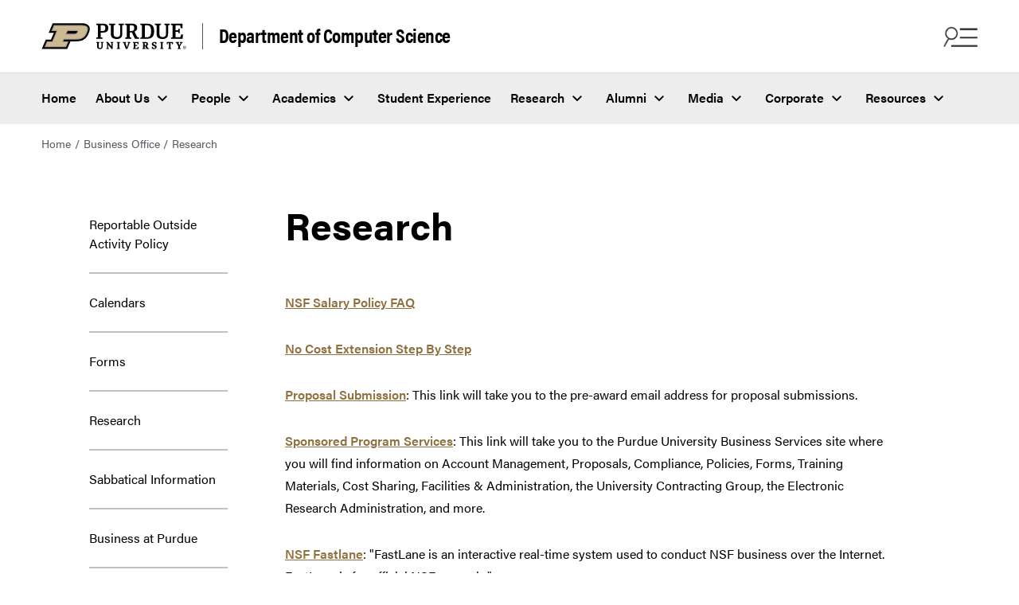

--- FILE ---
content_type: text/html
request_url: https://www.cs.purdue.edu/busoffice/research.html
body_size: 7755
content:
<!DOCTYPE html>
<html xmlns="http://www.w3.org/1999/xhtml" lang="en">
    <head>
        <meta content="text/html; charset=UTF-8" http-equiv="Content-Type"/>
<meta charset="utf-8"/>
<meta content="IE=edge" http-equiv="X-UA-Compatible"/>
<meta content="width=device-width, initial-scale=1" name="viewport"/>
        

<meta content="" name="description"/>



  



<meta content="Research" property="og:title"/>
<meta content="" property="og:description"/>
<meta content="${featureImg.value}" property="og:image"/>
<meta content="/busoffice/research.html" property="og:url"/>
<meta content="website" property="og:type"/>

<meta content="summary" name="twitter:card"/>
<meta content="Research" name="twitter:title"/>
<meta content="" name="twitter:description"/>
<meta content="/busoffice/research.html" name="twitter:url"/>
<meta content="${featureImg.value}" name="twitter:image"/>
        <title>
            Research - 
             Department of Computer Science -  Purdue University
        </title>
        <link href="https://www.purdue.edu/home/wp-content/mu-plugins/boilerup-wp/favicon/favicon.ico" rel="shortcut icon" type="image/x-icon"/>
<link href="https://www.purdue.edu/home/wp-content/mu-plugins/boilerup-wp/favicon/apple-icon-57x57.png" rel="apple-touch-icon" sizes="57x57"/>
<link href="https://www.purdue.edu/home/wp-content/mu-plugins/boilerup-wp/favicon/apple-icon-60x60.png" rel="apple-touch-icon" sizes="60x60"/>
<link href="https://www.purdue.edu/home/wp-content/mu-plugins/boilerup-wp/favicon/apple-icon-72x72.png" rel="apple-touch-icon" sizes="72x72"/>
<link href="https://www.purdue.edu/home/wp-content/mu-plugins/boilerup-wp/favicon/apple-icon-76x76.png" rel="apple-touch-icon" sizes="76x76"/>
<link href="https://www.purdue.edu/home/wp-content/mu-plugins/boilerup-wp/favicon/apple-icon-114x114.png" rel="apple-touch-icon" sizes="114x114"/>
<link href="https://www.purdue.edu/home/wp-content/mu-plugins/boilerup-wp/favicon/apple-icon-120x120.png" rel="apple-touch-icon" sizes="120x120"/>
<link href="https://www.purdue.edu/home/wp-content/mu-plugins/boilerup-wp/favicon/apple-icon-144x144.png" rel="apple-touch-icon" sizes="144x144"/>
<link href="https://www.purdue.edu/home/wp-content/mu-plugins/boilerup-wp/favicon/apple-icon-152x152.png" rel="apple-touch-icon" sizes="152x152"/>
<link href="https://www.purdue.edu/home/wp-content/mu-plugins/boilerup-wp/favicon/apple-icon-180x180.png" rel="apple-touch-icon" sizes="180x180"/>
<link href="https://www.purdue.edu/home/wp-content/mu-plugins/boilerup-wp/favicon/android-icon-192x192.png" rel="icon" sizes="192x192" type="image/png"/>
<link href="https://www.purdue.edu/home/wp-content/mu-plugins/boilerup-wp/favicon/favicon-32x32.png" rel="icon" sizes="32x32" type="image/png"/>
<link href="https://www.purdue.edu/home/wp-content/mu-plugins/boilerup-wp/favicon/favicon-96x96.png" rel="icon" sizes="96x96" type="image/png"/>
<link href="https://www.purdue.edu/home/wp-content/mu-plugins/boilerup-wp/favicon/favicon-16x16.png" rel="icon" sizes="16x16" type="image/png"/>
<link href="https://www.purdue.edu/home/wp-content/mu-plugins/boilerup-wp/favicon/manifest.json" rel="manifest"/>
        <!-- CSS -->
<link href="https://www.purdue.edu/purdue/fonts/united-sans/united-sans.css" rel="stylesheet"/>
<link href="https://use.typekit.net/ghc8hdz.css" id="brandfonts-css" media="all" rel="stylesheet" type="text/css"/>
<link href="https://use.fontawesome.com/releases/v6.4.2/css/all.css" rel="stylesheet"/>
<link href="../css/v2/app.css" rel="stylesheet" text="text/css"/>
<link href="../css/v2/quick-links.css" rel="stylesheet" text="text/css"/>
<link href="../css/v2/custom/styles.css" rel="stylesheet" text="text/css"/>
        


        <link href="../css/v2/content-block.css" media="all" rel="stylesheet" type="text/css"/>
<link href="../css/v2/intro-text.css" media="all" rel="stylesheet" type="text/css"/>


















<style type="text/css">
.purdue-second-nav .navbar-item{
    color:white;
}
.navbar-item.cloned-item{
    display:none !important;
}
</style>

    <style type="text/css">
	    /* Any CSS placed in this text area will be placed inside of a style tag located in the head section of the page. */
	</style>

        
        


        
        

<!-- Google Tag Manager -->

<script data-cfasync="false">
(function(w,d,s,l,i){w[l]=w[l]||[];w[l].push({'gtm.start':
new Date().getTime(),event:'gtm.js'});var f=d.getElementsByTagName(s)[0],
j=d.createElement(s),dl=l!='dataLayer'?'&l='+l:'';j.async=true;j.src=
'//www.googletagmanager.com/gtm.js?id='+i+dl;f.parentNode.insertBefore(j,f);
})(window,document,'script','dataLayer', 'GTM-WHFBN63');
</script>
 
 <!-- End Google Tag Manager -->
        

<!-- Google Analytics -->

<script async src="https://www.googletagmanager.com/gtag/js?id=G-DY3RB5XJ5Q"></script>
<script>
  window.dataLayer = window.dataLayer || [];
  function gtag(){dataLayer.push(arguments);}
  gtag('js', new Date());

  gtag('config', 'G-DY3RB5XJ5Q');
</script>

<!-- End Google Analytics -->
    </head>
    <body>
        

<!-- Google Tag Manager -->

<noscript><iframe src="https://www.googletagmanager.com/ns.html?id=GTM-WHFBN63" height="0" width="0" style="display:none;visibility:hidden" aria-hidden="true"></iframe></noscript>
 
 <!-- End Google Tag Manager -->
        <a class="skip-link" href="#content">Skip to content</a>
        <div class="site" id="page">
            <header class="header--global header--two-rows">
                <nav class="navbar is-transparent purdue-top-nav purdue-top-nav__first-row" role="navigation">
                    <div class="navbar-brand">
                        <div class="navbar-logo">
                            <a class="navbar-item" href="https://www.purdue.edu/">
                                <img alt="Purdue website" src="https://www.purdue.edu/home/wp-content/themes/purdue-home-theme/imgs/PU-H-light.svg"/>
                            </a>
                                <a class="navbar-site-name" href="../index.html" rel="home">Department of Computer Science</a>

                        </div>
                        <div class="navbar-buttons">
                            <button aria-expanded="false" aria-label="Search and menu" class="icon is-large navbar-burger navbar-open is-active" data-target="navbar-find-info">
                                <img alt="" aria-hidden="true" class="burger-icon" src="https://www.purdue.edu/home/wp-content/themes/purdue-home-theme/icons/search-menu-icon.png"/>
                            </button>
                            <button aria-label="close search and menu" class="icon is-large navbar-close is-hidden" data-target="navbar-find-info">
                                <img alt="" aria-hidden="true" class="close-icon" src="https://www.purdue.edu/home/wp-content/themes/purdue-home-theme/imgs/close_icon_black.svg"/>
                            </button>
                        </div>
                    </div>
                </nav>
                <nav class="navbar navbar-menu purdue-top-nav__second-row" id="top-nav" role="navigation">
                    <ul class="navbar-start menu-items">
<li class="navbar-item menu-item"><a href="../index.html">Home</a></li>
<li class="navbar-item menu-item has-dropdown is-hoverable"><a aria-haspopup="true" class="navbar-link" href="../about/index.html">About Us</a>
<ul class="navbar-dropdown hide">
<li class="navbar-item menu-item has-dropdown is-hoverable submenu"><a aria-haspopup="true" class="navbar-link-submenu" href="https://www.purdue.edu/science/" target="_parent">College and Departments</a>
<ul class="navbar-dropdown-submenu hide">
<li class="navbar-item menu-item"><a href="https://www.purdue.edu/science/">College of Science</a></li>
<li class="navbar-item menu-item"><a href="https://www.bio.purdue.edu">Department of Biological Sciences</a></li>
<li class="navbar-item menu-item"><a href="https://www.chem.purdue.edu">James Tarpo Jr. and Margaret Tarpo Department of Chemistry</a></li>
<li class="navbar-item menu-item"><a href="https://www.cs.purdue.edu/">Department of Computer Science</a></li>
<li class="navbar-item menu-item"><a href="https://www.eaps.purdue.edu/">Department of Earth, Atmospheric, and Planetary Sciences</a></li>
<li class="navbar-item menu-item"><a href="https://www.math.purdue.edu/">Department of Mathematics</a></li>
<li class="navbar-item menu-item"><a href="https://www.physics.purdue.edu/">Department of Physics and Astronomy</a></li>
<li class="navbar-item menu-item"><a href="https://www.stat.purdue.edu">Department of Statistics</a></li>
</ul>
</li>
<li class="navbar-item menu-item"><a href="../about/purdue-cs-by-the-numbers.html">Purdue CS by the Numbers</a></li>
<li class="navbar-item menu-item"><a href="../history/60-anniversary/index.html">60th Anniversary</a></li>
<li class="navbar-item menu-item"><a href="../about/awards_organization.html">Awards</a></li>
<li class="navbar-item menu-item"><a href="../colloquium/index.html">Colloquium</a></li>
<li class="navbar-item menu-item"><a href="../outreach/index.html">K-12 Outreach</a></li>
<li class="navbar-item menu-item"><a href="../about/womens-history/index.html">Women's History Month</a></li>
<li class="navbar-item menu-item"><a href="../about/history.html">History</a></li>
<li class="navbar-item menu-item"><a href="../calendar/index.html">Calendar</a></li>
<li class="navbar-item menu-item"><a href="../about/contact_us.html">Contact Us</a></li>
</ul>
</li>
<li class="navbar-item menu-item has-dropdown is-hoverable"><a aria-haspopup="true" class="navbar-link" href="../people/index.html">People</a>
<ul class="navbar-dropdown hide">
<li class="navbar-item menu-item"><a href="../people/faculty/index.html">Faculty &amp; Lecturers</a></li>
<li class="navbar-item menu-item"><a href="../people/staff/index.html">Staff</a></li>
<li class="navbar-item menu-item"><a href="../hiring/index.html">Faculty Hiring</a></li>
<li class="navbar-item menu-item"><a href="../people/offices/index.html">Offices</a></li>
<li class="navbar-item menu-item"><a href="../people/graduate-students/index.html">Graduate Students</a></li>
<li class="navbar-item menu-item"><a href="../student-experience/clubs-organizations.html">Student Organizations</a></li>
<li class="navbar-item menu-item"><a href="../undergraduate/concerns.html">Ombuds/Student Concerns Form</a></li>
</ul>
</li>
<li class="navbar-item menu-item has-dropdown is-hoverable"><a aria-haspopup="true" class="navbar-link" href="../academic-programs/index.html">Academics</a>
<ul class="navbar-dropdown hide">
<li class="navbar-item menu-item"><a href="../future-students/index.html">Future Students</a></li>
<li class="navbar-item menu-item"><a href="../undergraduate/index.html">Undergraduate</a></li>
<li class="navbar-item menu-item"><a href="../graduate/index.html">Graduate</a></li>
<li class="navbar-item menu-item"><a href="../undergraduate/bridge/index.html">Bridge Program</a></li>
<li class="navbar-item menu-item"><a href="../academic-programs/courses/index.html">Courses</a></li>
<li class="navbar-item menu-item"><a href="https://www.science.purdue.edu/data-science/academics/online-modules.html">Data Science Connector Modules</a></li>
</ul>
</li>
<li class="navbar-item menu-item"><a href="../student-experience/index.html">Student Experience</a></li>
<li class="navbar-item menu-item has-dropdown is-hoverable"><a aria-haspopup="true" class="navbar-link" href="../research/index.html">Research</a>
<ul class="navbar-dropdown hide">
<li class="navbar-item menu-item"><a href="../research/index.html">Research Areas</a></li>
<li class="navbar-item menu-item"><a href="../research/centers.html">Centers and Institutes</a></li>
<li class="navbar-item menu-item"><a href="../research/seminars.html">Seminars</a></li>
<li class="navbar-item menu-item"><a href="https://docs.lib.purdue.edu/cstech/">Technical Reports</a></li>
<li class="navbar-item menu-item"><a href="../internships/index.html">Research Internships</a></li>
</ul>
</li>
<li class="navbar-item menu-item has-dropdown is-hoverable"><a aria-haspopup="true" class="navbar-link" href="../alumni/index.html">Alumni</a>
<ul class="navbar-dropdown hide">
<li class="navbar-item menu-item"><a href="../alumni/index.html">Development Officer</a></li>
<li class="navbar-item menu-item"><a href="../alumni/2024-alumni-awards.html">2024 Alumnus Award</a></li>
<li class="navbar-item menu-item"><a href="../alumni/past-distinguished-alumni.html">Past Distinguished Alumni</a></li>
<li class="navbar-item menu-item"><a href="../alumni/past-outstanding-alumni.html">Past Outstanding Alumni</a></li>
<li class="navbar-item menu-item"><a href="../alumni/keep-in-touch.html">Keep in Touch</a></li>
<li class="navbar-item menu-item"><a href="../corporate/student-resources.html">Available Positions</a></li>
<li class="navbar-item menu-item"><a href="../about/phds_by_year.html">PhD Recipients</a></li>
</ul>
</li>
<li class="navbar-item menu-item has-dropdown is-hoverable"><a aria-haspopup="true" class="navbar-link" href="../media/index.html">Media</a>
<ul class="navbar-dropdown hide">
<li class="navbar-item menu-item"><a href="../news/index.html">News</a></li>
<li class="navbar-item menu-item"><a href="../stories/index.html">Student Stories</a></li>
<li class="navbar-item menu-item"><a href="../media/index.html">Communications</a></li>
<li class="navbar-item menu-item"><a href="../media/virtual_tour.html">Virtual Tour</a></li>
<li class="navbar-item menu-item"><a href="https://www.purdue.edu/science/marketing-communications/brand-guide/index.html">Brand Guide</a></li>
</ul>
</li>
<li class="navbar-item menu-item has-dropdown is-hoverable"><a aria-haspopup="true" class="navbar-link" href="../corporate/index.html">Corporate</a>
<ul class="navbar-dropdown hide">
<li class="navbar-item menu-item"><a href="../corporate/index.html">Partner Programs</a></li>
<li class="navbar-item menu-item"><a href="../corporate/recruiter-information/index.html">Recruiter Information</a></li>
<li class="navbar-item menu-item"><a href="../corporate/student-resources.html">Student Resources</a></li>
<li class="navbar-item menu-item"><a href="../corporate/sponsored-research.html">Sponsored Research</a></li>
</ul>
</li>
<li class="navbar-item menu-item has-dropdown is-hoverable"><a aria-haspopup="true" class="navbar-link" href="../resources/index.html">Resources</a>
<ul class="navbar-dropdown hide">
<li class="navbar-item menu-item"><a href="https://www.purdue.edu/science/about/business-office/index.html">Business Office</a></li>
<li class="navbar-item menu-item"><a href="../resources/instructional/index.html">Instructional Support</a></li>
<li class="navbar-item menu-item"><a href="https://www.purdue.edu/campus-map/">Campus Map</a></li>
<li class="navbar-item menu-item"><a href="../resources/facilities/index.html">Facilities</a></li>
<li class="navbar-item menu-item"><a href="ftp://ftp.cs.purdue.edu/">FTP Server</a></li>
<li class="navbar-item menu-item"><a href="https://timetable.mypurdue.purdue.edu/Timetabling/selectPrimaryRole.do">Reserve a Room in Lawson Hall</a></li>
<li class="navbar-item menu-item"><a href="https://www.cs.purdue.edu/resources/facilities/help/">Help Pages</a></li>
<li class="navbar-item menu-item"><a href="../resources/lawson.html">Lawson Building Floor Plan</a></li>
<li class="navbar-item menu-item"><a href="../resources/haas.html">Felix Haas Hall Floor Plan</a></li>
<li class="navbar-item menu-item"><a href="https://www.purdue.edu/ehps/emergency-preparedness/emergency-plans/bep/building-beps/lwsn-bep.html">LWSN Emergency Plan</a></li>
<li class="navbar-item menu-item"><a href="https://www.purdue.edu/ehps/emergency-preparedness/emergency-plans/bep/building-beps/dsai-bep.html">DSAI Emergency Plan</a></li>
<li class="navbar-item menu-item"><a href="https://guides.lib.purdue.edu/cs">Libraries</a></li>
<li class="navbar-item menu-item"><a href="../resources/policies.html">Policies</a></li>
<li class="navbar-item menu-item"><a href="https://my.cs.purdue.edu/sign/safety">LWSN Right to Know Training</a></li>
</ul>
</li>
</ul>
                </nav>
                <div class="navbar-find-info is-global is-hidden" data-menu="navbar-find-info">
                    <button aria-label="close search and menu" class="icon is-large navbar-close is-hidden" data-target="navbar-find-info">
                        <span>CLOSE</span>
                        <img alt="" aria-hidden="true" class="close-icon" src="https://www.purdue.edu/home/wp-content/themes/purdue-home-theme/imgs/close_icon.svg"/>
                    </button>
                    <div class="navbar-find-info__items">
                        <div class="nav-brand">
                            	Department of Computer Science				


                        </div>
                        <div class="form-group search-box">
                            
                            
                                    
<form action="https://www.cs.purdue.edu/results.html" class="search-form" method="get" name="searchform">
	<i class="fas fa-search search-icon"></i>
	<input aria-label="search" class="search-field" name="q" placeholder="Why Purdue CS?" type="search" value=""/>
	<button class="search-button" type="submit">Search</button>
	<button class="clear-button" type="button">
		<i class="fa-regular fa-circle-xmark" aria-label="Clear"></i>
	</button>
</form>


                        </div>
                        <div class="navbar-find-info__menu">
                            <ul class="navbar-start menu-items">
<li class="navbar-item menu-item"><a href="../index.html">Home</a></li>
<li class="navbar-item menu-item has-dropdown is-hoverable"><a aria-haspopup="true" class="navbar-link" href="../about/index.html">About Us</a>
<ul class="navbar-dropdown hide">
<li class="navbar-item menu-item has-dropdown is-hoverable submenu"><a aria-haspopup="true" class="navbar-link-submenu" href="https://www.purdue.edu/science/" target="_parent">College and Departments</a>
<ul class="navbar-dropdown-submenu hide">
<li class="navbar-item menu-item"><a href="https://www.purdue.edu/science/">College of Science</a></li>
<li class="navbar-item menu-item"><a href="https://www.bio.purdue.edu">Department of Biological Sciences</a></li>
<li class="navbar-item menu-item"><a href="https://www.chem.purdue.edu">James Tarpo Jr. and Margaret Tarpo Department of Chemistry</a></li>
<li class="navbar-item menu-item"><a href="https://www.cs.purdue.edu/">Department of Computer Science</a></li>
<li class="navbar-item menu-item"><a href="https://www.eaps.purdue.edu/">Department of Earth, Atmospheric, and Planetary Sciences</a></li>
<li class="navbar-item menu-item"><a href="https://www.math.purdue.edu/">Department of Mathematics</a></li>
<li class="navbar-item menu-item"><a href="https://www.physics.purdue.edu/">Department of Physics and Astronomy</a></li>
<li class="navbar-item menu-item"><a href="https://www.stat.purdue.edu">Department of Statistics</a></li>
</ul>
</li>
<li class="navbar-item menu-item"><a href="../about/purdue-cs-by-the-numbers.html">Purdue CS by the Numbers</a></li>
<li class="navbar-item menu-item"><a href="../history/60-anniversary/index.html">60th Anniversary</a></li>
<li class="navbar-item menu-item"><a href="../about/awards_organization.html">Awards</a></li>
<li class="navbar-item menu-item"><a href="../colloquium/index.html">Colloquium</a></li>
<li class="navbar-item menu-item"><a href="../outreach/index.html">K-12 Outreach</a></li>
<li class="navbar-item menu-item"><a href="../about/womens-history/index.html">Women's History Month</a></li>
<li class="navbar-item menu-item"><a href="../about/history.html">History</a></li>
<li class="navbar-item menu-item"><a href="../calendar/index.html">Calendar</a></li>
<li class="navbar-item menu-item"><a href="../about/contact_us.html">Contact Us</a></li>
</ul>
</li>
<li class="navbar-item menu-item has-dropdown is-hoverable"><a aria-haspopup="true" class="navbar-link" href="../people/index.html">People</a>
<ul class="navbar-dropdown hide">
<li class="navbar-item menu-item"><a href="../people/faculty/index.html">Faculty &amp; Lecturers</a></li>
<li class="navbar-item menu-item"><a href="../people/staff/index.html">Staff</a></li>
<li class="navbar-item menu-item"><a href="../hiring/index.html">Faculty Hiring</a></li>
<li class="navbar-item menu-item"><a href="../people/offices/index.html">Offices</a></li>
<li class="navbar-item menu-item"><a href="../people/graduate-students/index.html">Graduate Students</a></li>
<li class="navbar-item menu-item"><a href="../student-experience/clubs-organizations.html">Student Organizations</a></li>
<li class="navbar-item menu-item"><a href="../undergraduate/concerns.html">Ombuds/Student Concerns Form</a></li>
</ul>
</li>
<li class="navbar-item menu-item has-dropdown is-hoverable"><a aria-haspopup="true" class="navbar-link" href="../academic-programs/index.html">Academics</a>
<ul class="navbar-dropdown hide">
<li class="navbar-item menu-item"><a href="../future-students/index.html">Future Students</a></li>
<li class="navbar-item menu-item"><a href="../undergraduate/index.html">Undergraduate</a></li>
<li class="navbar-item menu-item"><a href="../graduate/index.html">Graduate</a></li>
<li class="navbar-item menu-item"><a href="../undergraduate/bridge/index.html">Bridge Program</a></li>
<li class="navbar-item menu-item"><a href="../academic-programs/courses/index.html">Courses</a></li>
<li class="navbar-item menu-item"><a href="https://www.science.purdue.edu/data-science/academics/online-modules.html">Data Science Connector Modules</a></li>
</ul>
</li>
<li class="navbar-item menu-item"><a href="../student-experience/index.html">Student Experience</a></li>
<li class="navbar-item menu-item has-dropdown is-hoverable"><a aria-haspopup="true" class="navbar-link" href="../research/index.html">Research</a>
<ul class="navbar-dropdown hide">
<li class="navbar-item menu-item"><a href="../research/index.html">Research Areas</a></li>
<li class="navbar-item menu-item"><a href="../research/centers.html">Centers and Institutes</a></li>
<li class="navbar-item menu-item"><a href="../research/seminars.html">Seminars</a></li>
<li class="navbar-item menu-item"><a href="https://docs.lib.purdue.edu/cstech/">Technical Reports</a></li>
<li class="navbar-item menu-item"><a href="../internships/index.html">Research Internships</a></li>
</ul>
</li>
<li class="navbar-item menu-item has-dropdown is-hoverable"><a aria-haspopup="true" class="navbar-link" href="../alumni/index.html">Alumni</a>
<ul class="navbar-dropdown hide">
<li class="navbar-item menu-item"><a href="../alumni/index.html">Development Officer</a></li>
<li class="navbar-item menu-item"><a href="../alumni/2024-alumni-awards.html">2024 Alumnus Award</a></li>
<li class="navbar-item menu-item"><a href="../alumni/past-distinguished-alumni.html">Past Distinguished Alumni</a></li>
<li class="navbar-item menu-item"><a href="../alumni/past-outstanding-alumni.html">Past Outstanding Alumni</a></li>
<li class="navbar-item menu-item"><a href="../alumni/keep-in-touch.html">Keep in Touch</a></li>
<li class="navbar-item menu-item"><a href="../corporate/student-resources.html">Available Positions</a></li>
<li class="navbar-item menu-item"><a href="../about/phds_by_year.html">PhD Recipients</a></li>
</ul>
</li>
<li class="navbar-item menu-item has-dropdown is-hoverable"><a aria-haspopup="true" class="navbar-link" href="../media/index.html">Media</a>
<ul class="navbar-dropdown hide">
<li class="navbar-item menu-item"><a href="../news/index.html">News</a></li>
<li class="navbar-item menu-item"><a href="../stories/index.html">Student Stories</a></li>
<li class="navbar-item menu-item"><a href="../media/index.html">Communications</a></li>
<li class="navbar-item menu-item"><a href="../media/virtual_tour.html">Virtual Tour</a></li>
<li class="navbar-item menu-item"><a href="https://www.purdue.edu/science/marketing-communications/brand-guide/index.html">Brand Guide</a></li>
</ul>
</li>
<li class="navbar-item menu-item has-dropdown is-hoverable"><a aria-haspopup="true" class="navbar-link" href="../corporate/index.html">Corporate</a>
<ul class="navbar-dropdown hide">
<li class="navbar-item menu-item"><a href="../corporate/index.html">Partner Programs</a></li>
<li class="navbar-item menu-item"><a href="../corporate/recruiter-information/index.html">Recruiter Information</a></li>
<li class="navbar-item menu-item"><a href="../corporate/student-resources.html">Student Resources</a></li>
<li class="navbar-item menu-item"><a href="../corporate/sponsored-research.html">Sponsored Research</a></li>
</ul>
</li>
<li class="navbar-item menu-item has-dropdown is-hoverable"><a aria-haspopup="true" class="navbar-link" href="../resources/index.html">Resources</a>
<ul class="navbar-dropdown hide">
<li class="navbar-item menu-item"><a href="https://www.purdue.edu/science/about/business-office/index.html">Business Office</a></li>
<li class="navbar-item menu-item"><a href="../resources/instructional/index.html">Instructional Support</a></li>
<li class="navbar-item menu-item"><a href="https://www.purdue.edu/campus-map/">Campus Map</a></li>
<li class="navbar-item menu-item"><a href="../resources/facilities/index.html">Facilities</a></li>
<li class="navbar-item menu-item"><a href="ftp://ftp.cs.purdue.edu/">FTP Server</a></li>
<li class="navbar-item menu-item"><a href="https://timetable.mypurdue.purdue.edu/Timetabling/selectPrimaryRole.do">Reserve a Room in Lawson Hall</a></li>
<li class="navbar-item menu-item"><a href="https://www.cs.purdue.edu/resources/facilities/help/">Help Pages</a></li>
<li class="navbar-item menu-item"><a href="../resources/lawson.html">Lawson Building Floor Plan</a></li>
<li class="navbar-item menu-item"><a href="../resources/haas.html">Felix Haas Hall Floor Plan</a></li>
<li class="navbar-item menu-item"><a href="https://www.purdue.edu/ehps/emergency-preparedness/emergency-plans/bep/building-beps/lwsn-bep.html">LWSN Emergency Plan</a></li>
<li class="navbar-item menu-item"><a href="https://www.purdue.edu/ehps/emergency-preparedness/emergency-plans/bep/building-beps/dsai-bep.html">DSAI Emergency Plan</a></li>
<li class="navbar-item menu-item"><a href="https://guides.lib.purdue.edu/cs">Libraries</a></li>
<li class="navbar-item menu-item"><a href="../resources/policies.html">Policies</a></li>
<li class="navbar-item menu-item"><a href="https://my.cs.purdue.edu/sign/safety">LWSN Right to Know Training</a></li>
</ul>
</li>
</ul>
                        </div>
                        

                

<div class="navbar-find-info__quicklinks">
  <span class="navbar-links-description">Helpful links</span>
<ul class="navbar-quick-links">
                
                 
                
        
                                        
                                                                    
            
        
        
            
                    <li class="menu-item" role="none"><a href="../future-students/index.html" role="menuitem">Future Students</a></li>
            
                                 
        
                                        
                                                                    
            
        
        
            
                    <li class="menu-item" role="none"><a href="../undergraduate/index.html" role="menuitem">Current Students</a></li>
            
                                 
        
                                        
                                                                    
            
        
        
            
                    <li class="menu-item" role="none"><a href="../graduate/index.html" role="menuitem">Graduate Programs</a></li>
            
                                 
        
                                        
                                                                    
            
        
        
            
                    <li class="menu-item" role="none"><a href="../people/faculty/index.html" role="menuitem">Faculty &amp; Lecturers</a></li>
            
                                 
        
                                        
                                                                    
            
        
        
            
                    <li class="menu-item" role="none"><a href="../research/index.html" role="menuitem">Research</a></li>
            
                                 
        
                                        
                                                                    
            
        
        
            
                    <li class="menu-item" role="none"><a href="../news/index.html" role="menuitem">News</a></li>
            
                                 
        
                                        
                                                                    
            
        
        
            
                    <li class="menu-item" role="none"><a href="../resources/index.html" role="menuitem">Resources</a></li>
</ul>
</div>

                        

                

<div class="navbar-other-links-wrapper">
  <span class="navbar-links-description">Quick links</span>
<ul class="navbar-other-links">
                
                 
                
        
                                        
                                                                    
            
        
        
            
                    <li class="menu-item" role="none"><a href="../future-students/visit.html" role="menuitem">Schedule a Visit</a></li>
            
                                 
        
                                        
                                                                    
            
        
        
            
                    <li class="menu-item" role="none"><a href="../academic-programs/courses/index.html" role="menuitem">Courses</a></li>
            
                                 
        
                        
                                            
            
        
        
            
                    <li class="menu-item" role="none"><a href="https://www.purdue.edu/science/purdue-indianapolis/index.html" role="menuitem">Computer Science in Indianapolis</a></li>
</ul>
</div>

                    </div>
                </div>
            </header>
            <main class="site-content" id="content">
                                                                                                                                                                    




<div class="breadcrumbs" role="navigation" typeof="BreadcrumbList" vocab="https://schema.org/">
    <ul>

                    
        
                
             <li><a href="../index.html">Home</a></li>
                        
        
                
             
                            <li><a href="https://www.purdue.edu/science/about/business-office/index.html">Business Office</a></li>
                                
        
                
                     <li>Research</li>
        
    </ul>
</div> 


        

                
                <section class="section">
                    <div class="container">
                        <div class="columns page-has-sidebar">
                            <div class="column is-3 page-sidebar">
                                <nav class="purdue-home-quick-links-static"><ul aria-label="Side Navigation" class="quick-links-content"><li class="quick-link__item"><a class="quick-link__link" href="reportable-outside-activity-policy.html">Reportable Outside Activity Policy</a></li><li class="quick-link__item"><a class="quick-link__link" href="calendars.html">Calendars</a></li><li class="quick-link__item"><a class="quick-link__link" href="forms.html">Forms</a></li><li class="quick-link__item"><a class="quick-link__link" href="research.html">Research</a></li><li class="quick-link__item"><a class="quick-link__link" href="https://www.purdue.edu/policies/human-resources/b-11.html">Sabbatical Information</a></li><li class="quick-link__item"><a class="quick-link__link" href="http://www.purdue.edu/bpm/BPM/">Business at Purdue</a></li><li class="quick-link__item"><a class="quick-link__link" href="https://www.purdue.edu/policies/index.html">University Policies</a></li><li class="quick-link__item"><a class="quick-link__link" href="links.html">Related Purdue Links</a></li><li class="quick-link__item"><a class="quick-link__link" href="paying-non-purdue-employees.html">Paying Non Purdue Employees</a></li><li class="quick-link__item"><a class="quick-link__link" href="travel.html">Travel</a></li></ul></nav>
                            </div>                            
                            <div class="column is-8 page-content">
                                
                                <h1>Research</h1><p><a href="http://www.purdue.edu/business/sps/doc/nsfsalarypolicyfaq.doc" target="_blank">NSF Salary Policy FAQ</a></p>
<p><a href="http://www.purdue.edu/business/sps/pdf/NCE%20Request%20Process%20in%20Fastlane.pdf" target="_blank">No Cost Extension Step By Step</a></p>
<p><a href="mailto:cospreaward@purdue.edu">Proposal Submission</a>:&#160;This link will take you to the pre-award email address for proposal submissions.</p>
<p><a href="http://www.purdue.edu/sps/" target="_blank">Sponsored Program Services</a>:&#160;This link will take you to the Purdue University Business Services site where you will find&#160;information on Account Management, Proposals, Compliance, Policies, Forms, Training Materials, Cost Sharing, Facilities &amp; Administration, the University Contracting Group, the&#160;Electronic Research Administration, and more.</p>
<p><a href="https://www.fastlane.nsf.gov/fastlane.jsp" target="_blank">NSF Fastlane</a>:&#160;"FastLane is an interactive real-time system used to conduct NSF&#160;business over the Internet. FastLane is for official NSF use only."</p>
<p><a href="http://www.purdue.edu/sps/proposals/electronicsub/grantsgov.html" target="_blank">Grants.gov Electronic Submission</a>: This link will provide you with registration and submission information as well as contact information for the system administrator.</p>
<p><a href="https://www.purdue.edu/business/sps/data/GM_AIMS.html" target="_blank" title="GM AIMS">GM AIMS</a>: &#160;This link brings you to other links that may help you navigate and answer questions about AIMS.</p>
<p><a href="https://spa2010.itap.purdue.edu/Business/businessatpurdue/QRCs/Forms/GM%20AIMS%20%20Reports%20Faculty.aspx" target="_blank" title="GM AIMS Reports Quick Reference Cards">GM AIMS Reports Quick Reference Cards</a>: This link will provide you with QRC on Aims Reports.</p>
<p><a href="https://spa2010.itap.purdue.edu/Business/businessatpurdue/QRCs/Forms/GMAIMS%20%20Account%20Projection.aspx" target="_blank" title="Account Projection Quick Reference Cards">Account Projection Quick Reference Cards</a>: This link will provide you with QRC on Aims Projection.</p>
                                
                                
                                
                                <div id="lastupdate"><em>Last Updated:</em> Jun 23, 2025 5:26 PM</div>

    

                            </div>
                        </div>
                    </div>
                    
                </section>
                
                <button aria-label="Back to Top Button" class="to-top-hidden" id="to-top">
                    <span class="icon">
                        <em aria-hidden="true" class="fa-solid fa-arrow-up"></em>
                    </span>
                </button>
            </main>
            <footer class="footer" style="background-image: url(https://www.purdue.edu/home/wp-content/uploads/2023/07/DSC2463_v2.jpg)">
                <div class="footer__global__resources">
                    <div class="container is-fullhd">
                        <div class="columns is-desktop">
                            <div class="column is-four-fifths-desktop">
                                <div class="contact-info">
                                    <div class="columns">
                                        <div class="column is-half-mobile">
                                            <div class="columns is-desktop">
                                                <div class="column is-half-desktop">
                                                    <div class="contact-info__colleges">
                                                        <a href="https://www.purdue.edu/science/">
                                                            <img alt="Purdue Science website" src="https://www.purdue.edu/home/wp-content/themes/purdue-home-theme/imgs/PU-V.svg"/>
                                                        </a>
                                                        <span>College of Science<br/>
                                                        College of Engineering
                                                        </span>
                                                    </div>
                                                </div>
                                                <div class="column is-half-desktop">
                                                    

                




    
    


    <p class="contact-info__address">
    	<a href="https://www.google.com/maps/place/610+Purdue+Mall,+West+Lafayette,+IN+47907/" target="_blank">
    	Purdue University<br/>
    	610 Purdue Mall<br/>
    	West Lafayette, IN 47907
    	</a>
	</p>
    <p class="contact-info__phone">
		<a href="tel://7654944600">765-494-4600</a>										
	</p>



                                                    <div class="navbar-item contact-info__campuses mobile-show">
                                                        <div class="purdue-accordion dropdown-style accordion--campus">
                                                            <a class="purdue-home-button purdue-home-button--black" href="https://www.purdue.edu/home/about/systemwide-campuses" target="_self">Systemwide campuses</a>
                                                        </div>
                                                    </div>
                                                </div>
                                            </div>
                                        </div>
                                        <div class="column is-half-mobile social-container">
                                            <div class="columns is-desktop">
                                                <div class="column is-half-desktop">
                                                    <h2 class="title">Follow Us</h2>
                                                    


                


<ul class="contact-info__social">
                                            
                        
                 
                
        
                        
                                            
            
        
        
            
                                                                                                    <li class="navbar-item">
            <a href="https://www.facebook.com/PurdueCS" rel="noopener" target="_blank"><span class="is-sr-only">Facebook</span>
                         <i class="fa-brands fa-square-facebook" aria-hidden="true"></i>
                        </a>
        </li>
                                
                                 
        
                        
                                            
            
        
        
            
                                                                                                    <li class="navbar-item">
            <a href="https://www.instagram.com/purduecs/" rel="noopener" target="_blank"><span class="is-sr-only">Instagram</span>
                         <i class="fa-brands fa-square-instagram" aria-hidden="true"></i>
                        </a>
        </li>
                                
                                 
        
                        
                                            
            
        
        
            
                                                                                                    <li class="navbar-item">
            <a href="https://x.com/PurdueCS" rel="noopener" target="_blank"><span class="is-sr-only">Twitter</span>
                         <i aria-hidden="true" class="fa-brands fa-square-x-twitter"></i>
                        </a>
        </li>
                                
                                 
        
                        
                                            
            
        
        
            
                                                                                                    <li class="navbar-item">
            <a href="https://www.linkedin.com/company/purduecs" rel="noopener" target="_blank"><span class="is-sr-only">LinkedIn</span>
                         <i aria-hidden="true" class="fa-brands fa-linkedin"></i>
                        </a>
        </li>
                                
                                 
        
                        
                                            
            
        
        
            
                                                                                                    <li class="navbar-item">
            <a href="https://www.youtube.com/channel/UCLmtAYKcfnkxs3QxeFPD0PA" rel="noopener" target="_blank"><span class="is-sr-only">YouTube</span>
                         <i class="fa-brands fa-square-youtube" aria-hidden="true"></i>
                        </a>
        </li>
                    </ul>

                                                </div>
                                                <div class="column is-half-desktop">
                                                    <div class="contact-info__campuses navbar-item mobile-hidden">
                                                        <a class="purdue-home-button purdue-home-button--black" href="https://www.purdue.edu/home/about/systemwide-campuses" target="_self">Systemwide campuses</a>
                                                    </div>
                                                </div>
                                            </div>
                                        </div>
                                    </div>
                                </div>
                                <div class="link-resources columns is-multiline">
                                    

                    

    
            
                     <div class="column is-one-quarter-desktop is-full-tablet">
     <div class="footer__links">
        <h2><button aria-controls="sect1" aria-disabled="true" aria-expanded="true" class="accordion__heading accordion__heading--footer" id="accordion1id">Campus Resources
		<svg xmlns="http://www.w3.org/2000/svg" aria-hidden="true" class="accordion__icon accordion__icon__plus" height="52px" version="1.1" viewBox="0 0 52 52" width="52px" xmlns:xlink="http://www.w3.org/1999/xlink">
			<title>plus_icon</title>
			<g fill="none" fill-rule="evenodd" stroke="none" stroke-width="1">
				<g stroke="#cfb991" stroke-width="4">
					<circle cx="26" cy="26" r="24"/>
					<line stroke-linecap="round" stroke-linejoin="round" x1="26.5" x2="26.5" y1="14" y2="38"/>
					<line stroke-linecap="round" stroke-linejoin="round" transform="translate(25.6897, 26.6047) rotate(-90) translate(-25.6897, -26.6047)" x1="25.6896552" x2="25.6896552" y1="14.5116279" y2="38.6976744"/>
				</g>
			</g>
		</svg>
    </button></h2>
    <ul aria-labelledby="accordion1id" class="accordion__content--footer" id="sect1" role="list">
                                       
        
                            
                                
                <li role="listitem"><a href="https://www.purdue.edu/boilerconnect/">BoilerConnect</a></li>
                                
        
                            
                                    
                <li role="listitem"><a href="https://purdue.brightspace.com" rel="noopener" target="_blank">Brightspace</a></li>
                                
        
                            
                                
                <li role="listitem"><a href="https://www.purdue.edu/home/faculty-staff/">Faculty and Staff</a></li>
                                
        
                            
                                
                <li role="listitem"><a href="https://mypurdue.purdue.edu">myPurdue</a></li>
                                
        
                            
                                
                <li role="listitem"><a href="https://portal.office.com/">Office 365</a></li>
                                
        
                            
                                    
                <li role="listitem"><a href="https://one.purdue.edu" rel="noopener" target="_blank">OneCampus Portal</a></li>
                                
        
                            
                                
                <li role="listitem"><a href="https://outlook.office.com/">Outlook</a></li>
        
        </ul>
    </div>
</div>
    

                                    

                    

    
            
                
         <div class="column is-one-quarter-desktop is-full-tablet">
     <div class="footer__links">
        <h2><button aria-controls="sect2" aria-disabled="true" aria-expanded="true" class="accordion__heading accordion__heading--footer" id="accordion2id">Explore
		<svg xmlns="http://www.w3.org/2000/svg" aria-hidden="true" class="accordion__icon accordion__icon__plus" height="52px" version="1.1" viewBox="0 0 52 52" width="52px" xmlns:xlink="http://www.w3.org/1999/xlink">
			<title>plus_icon</title>
			<g fill="none" fill-rule="evenodd" stroke="none" stroke-width="1">
				<g stroke="#cfb991" stroke-width="4">
					<circle cx="26" cy="26" r="24"/>
					<line stroke-linecap="round" stroke-linejoin="round" x1="26.5" x2="26.5" y1="14" y2="38"/>
					<line stroke-linecap="round" stroke-linejoin="round" transform="translate(25.6897, 26.6047) rotate(-90) translate(-25.6897, -26.6047)" x1="25.6896552" x2="25.6896552" y1="14.5116279" y2="38.6976744"/>
				</g>
			</g>
		</svg>
    </button></h2>
    <ul aria-labelledby="accordion2id" class="accordion__content--footer" id="sect2" role="list">
                                       
        
                            
                                
                <li role="listitem"><a href="https://www.purdue.edu/campus-map/">Campus Map</a></li>
                                
        
                            
                                
                <li role="listitem"><a href="https://www.purdue.edu/home/careers/">Careers</a></li>
                                
        
                            
                                
                <li role="listitem"><a href="https://www.purdue.edu/home/colleges_schools/">Colleges and Schools</a></li>
                                
        
                            
                                
                <li role="listitem"><a href="https://www.purdue.edu/directory/">Directory</a></li>
                                
        
                            
                                
                <li role="listitem"><a href="https://www.purdue.edu/home/commercialization/">Entrepreneurship and Commercialization</a></li>
                                
        
                            
                                
                <li role="listitem"><a href="https://www.purdue.edu/hr/">Human Resources</a></li>
        
        </ul>
    </div>
</div>
    

                                    

                    

                    
                                                     <div class="column is-one-quarter-desktop is-full-tablet">
     <div class="footer__links">
        <h2><button aria-controls="sect3" aria-disabled="true" aria-expanded="true" class="accordion__heading accordion__heading--footer" id="accordion3id">Department Resources
		<svg xmlns="http://www.w3.org/2000/svg" aria-hidden="true" class="accordion__icon accordion__icon__plus" height="52px" version="1.1" viewBox="0 0 52 52" width="52px" xmlns:xlink="http://www.w3.org/1999/xlink">
			<title>plus_icon</title>
			<g fill="none" fill-rule="evenodd" stroke="none" stroke-width="1">
				<g stroke="#cfb991" stroke-width="4">
					<circle cx="26" cy="26" r="24"/>
					<line stroke-linecap="round" stroke-linejoin="round" x1="26.5" x2="26.5" y1="14" y2="38"/>
					<line stroke-linecap="round" stroke-linejoin="round" transform="translate(25.6897, 26.6047) rotate(-90) translate(-25.6897, -26.6047)" x1="25.6896552" x2="25.6896552" y1="14.5116279" y2="38.6976744"/>
				</g>
			</g>
		</svg>
    </button></h2>
    <ul aria-labelledby="accordion3id" class="accordion__content--footer" id="sect3" role="list">
                                       
                 
                
        
                        
                                            
            
        
        
            
                            
                <li role="listitem"><a href="https://www.cs.purdue.edu/busoffice/index.html">Business Office</a></li>
                                
                                 
        
                        
                                            
            
        
        
                
                            
                <li role="listitem"><a href="https://my.cs.purdue.edu/" rel="noopener" target="_blank">My.cs portal</a></li>
                                
                                 
        
                        
                                            
            
        
        
            
                            
                <li role="listitem"><a href="https://timetable.mypurdue.purdue.edu/">Reserve a LWSN Room</a></li>
                                
                                 
        
                        
                                            
            
        
        
            
                            
                <li role="listitem"><a href="https://www.cs.purdue.edu/academic-programs/courses/course-access-request.html">Overrides for CS Courses</a></li>
                                
                                 
        
                        
                                            
            
        
        
            
                            
                <li role="listitem"><a href="https://www.cs.purdue.edu/resources/facilities/system-status.html">Computer Systems Status</a></li>
                                
                                 
        
                        
                                            
            
        
        
            
                            
                <li role="listitem"><a href="https://www.cs.purdue.edu/resources/building-hours.html">Lawson Building Hours</a></li>
        
        </ul>
    </div>
</div>
    
        
                                    

                    

                    
    
                                                     <div class="column is-one-quarter-desktop is-full-tablet">
     <div class="footer__links">
        <h2><button aria-controls="sect4" aria-disabled="true" aria-expanded="true" class="accordion__heading accordion__heading--footer" id="accordion4id">More Department Resources
		<svg xmlns="http://www.w3.org/2000/svg" aria-hidden="true" class="accordion__icon accordion__icon__plus" height="52px" version="1.1" viewBox="0 0 52 52" width="52px" xmlns:xlink="http://www.w3.org/1999/xlink">
			<title>plus_icon</title>
			<g fill="none" fill-rule="evenodd" stroke="none" stroke-width="1">
				<g stroke="#cfb991" stroke-width="4">
					<circle cx="26" cy="26" r="24"/>
					<line stroke-linecap="round" stroke-linejoin="round" x1="26.5" x2="26.5" y1="14" y2="38"/>
					<line stroke-linecap="round" stroke-linejoin="round" transform="translate(25.6897, 26.6047) rotate(-90) translate(-25.6897, -26.6047)" x1="25.6896552" x2="25.6896552" y1="14.5116279" y2="38.6976744"/>
				</g>
			</g>
		</svg>
    </button></h2>
    <ul aria-labelledby="accordion4id" class="accordion__content--footer" id="sect4" role="list">
                                       
                 
                
        
                        
                                            
            
        
        
            
                            
                <li role="listitem"><a href="https://www.cs.purdue.edu/research/seminars.html">CS Seminars</a></li>
                                
                                 
        
                        
                                            
            
        
        
            
                            
                <li role="listitem"><a href="https://www.purdue.edu/science/calendar.html">Science Seminars</a></li>
                                
                                 
        
                        
                                            
            
        
        
            
                            
                <li role="listitem"><a href="https://www.cs.purdue.edu/sitemap.html">Sitemap</a></li>
                                
                                 
        
                        
                                            
            
        
        
            
                            
                <li role="listitem"><a href="https://www.purdue.edu/fix-it/Maintenance/">Fix It: Maintenance Request</a></li>
        
        </ul>
    </div>
</div>
    
        
                                </div>
                            </div>
                        </div>
                    </div>
                </div>
                

                




                
                 
                
        
                                        
                                                                    
            
        
        
            
                
            
    

<div class="footer__signature">
		<div class="container is-fullhd">	
		    
		    <p>Department of Computer Science, 305 N. University Street, West Lafayette, IN 47907<br/>
		    Purdue University Indianapolis, 723 W. Michigan St., Indianapolis, IN 46202<br/>
		    Phone: (765) 494-6010 • Fax: (765) 496-1690</p>
		
			<a href="https://www.purdue.edu/securepurdue/security-programs/copyright-policies/reporting-alleged-copyright-infringement.php" target="_blank">Copyright</a>
			&copy; 2026 Purdue University. All Rights Reserved.<br/> 
			<a href="https://www.purdue.edu/vpec/ocr/accessibility-resources/" target="_blank">Accessibility</a> | 
			<a href="https://www.purdue.edu/home/ea_eou_statement/" target="_blank">EA/EO University</a> | 
			<a href="https://www.purdue.edu/home/integrity_statement/" target="_blank">Integrity Statement</a> | 
			<a href="https://www.purdue.edu/home/free-speech/" target="_blank">Free Expression</a> | 
			<a href="https://collegescorecard.ed.gov/school/fields/?243780-Purdue-University-Main-Campus" target="_blank">DOE Degree Scorecards</a> | 
			<a href="https://www.purdue.edu/home/privacy-notice/" target="_blank">Privacy Policy</a> | 
			<a href="../about/contact_us.html">Contact Us</a>
		</div>
</div>
            </footer>
        </div>
        <script id="purdueBrand-mainscript-js" src="../javascript/v2/cascade.js" type="text/javascript"></script>
        



        
    </body>
</html>

--- FILE ---
content_type: text/css
request_url: https://www.cs.purdue.edu/css/v2/custom/styles.css
body_size: 1653
content:
/* Custom styles */


/* Adding heading styles */

.post-content h1 {
    margin-bottom: 2.5rem;
}

/* Adding list item styles, using :not() and :is() */

main .page-content ol li ol:not([type]),
main .content-block ol li ol:not([type]){
    list-style-type:lower-alpha !important
}

main .page-content ol li ol:not([type]) li ol:not([type]),
main .content-block ol li ol:not([type]) li ol:not([type]){
    list-style-type:lower-roman !important
}

main .site-content ol,
main .site-content ul,
main .page-content ol,
main .page-content ul,
main .content-block ol,
main .content-block ul {
    font-size: 1rem;
    padding-left: 2.5rem;
    padding-bottom: 1.25rem
}

:is(main .site-content ol, main .site-content ul) li {
    padding-bottom: 1rem;
}

:is(main .page-content ol, main .page-content ul) li {
    padding-bottom: 1rem;
}

:is(main .content-block ol, main .content-block ul) li {
    padding-bottom: 1rem;
}

    @media(max-width: 767px) {
        
        main .site-content ul,
        main .site-content ol,
        main .page-content ul,
        main .page-content ol,
        main .content-block ul,
        main .content-block ol {
            padding-left:1.5rem
        }
        
    }
    
    
:is(main .site-content ol, main .site-content ul) 
:is(main .site-content ol, main .site-content ul) {
    padding-top: 1rem;
    padding-bottom: 0;
}   

:is(main .content-block ol, main .content-block ul) 
:is(main .content-block ol, main .content-block ul) {
    padding-top: 1rem;
    padding-bottom: 0;
}   

:is(main .page-content ul, main .page-content ol)
:is(main .page-content ul, main .page-content ol) {
    padding-top: 1rem;
    padding-bottom: 0;
} 

:is(main .page-content ol, main .page-content ul) 
:is(main .page-content ol, main .page-content ul) li:last-child {
    padding-bottom: 0.5rem
}

:is(main .content-block ol, main .content-block ul) 
:is(main .content-block ol, main .content-block ul) li:last-child {
    padding-bottom: 0.5rem
}

main .page-content ul, main .content-block ul {
    list-style-type: disc;
}

:is(main .page-content ul) 
:is(main .page-content ul) {
    list-style-type: circle;
}

:is(main .content-block ul) 
:is(main .content-block ul) {
    list-style-type: circle;
}

:is(main .page-content ul) 
:is(main .page-content ul)
:is(main .page-content ul){
    list-style-type: square;
}

:is(main .content-block ul) 
:is(main .content-block ul)
:is(main .content-block ul){
    list-style-type: square;
}


/* Fixing specific column issues */

    @media screen and (min-width: 768px) and (max-width: 1100px) {
        
        .page-has-sidebar .column.is-8 {
            flex: 0 1 auto;
        }
        
        .page-has-sidebar .purdue-accordions {
            display: flex;
            overflow: auto;
        }        
        
        .page-has-sidebar .purdue-accordion {
            /* display: flex; */
        }
        
        .page-has-sidebar .purdue-accordion__title {
            flex: 1;
        }
        
        .page-has-sidebar .purdue-accordion__content {
            flex: 1;
        }
    }
    
/* Table styles */


.table {
    font-size: 1rem;
    margin-block-end: 1rem;
    text-align: left;
    --color: #C4BFC0;
}

.table caption {
    color: #6F727B;
    padding-block-start: 0.75rem;
    padding-block-end: 0.75rem;
    text-align: left;
}

thead,
tfoot {
	background: var(--color);
}

.table tr th {
    border: 1px solid #000;
    background-color: #555960;
    color: #fff;
    padding: 1.25rem;
    line-height: 1.5;
}

table tbody tr:nth-child(even) {
	background: color-mix(in srgb, var(--color), transparent 60%);
}

.table tr td {
    border: 1px solid #000;
    color: #000;
    padding: 1rem;
    line-height: 1.5;
}

.table-responsive {
    min-height: .01%;
    overflow-x: auto;
}

    @media screen and (max-width: 767px) {
        
        .table-responsive {
            width: 100%;
            margin-bottom: 1rem;
            overflow-y: hidden;
        }
          
    }
    
/* Video embed styles */

.ratio {
    position: relative;
    width: 100%;
}

.ratio-16x9 {
    aspect-ratio: 56.25%;
}

/* Related links: including resources/facilities */

.relatedLinks {
    background-color: #cfb991;
    border-radius: 10px;
    float: right;
    padding: 0.75rem;
    margin-block-end: 0.75rem;
    margin-inline-start: 0.75rem;
    width: 33%;
    word-wrap: break-word;
}

    @media (max-width: 767px) {
        
        .relatedLinks {
            width: initial;
            float: none;
            margin: 0;
        }
    
    }

.relatedLabs {
    background-color: #cfb991;
    border-radius: 10px;
    float: right;
    line-height: 1.6em;
    padding: 0.75rem;
    margin-block-end: 0.75rem;
    margin-inline-start: 0.75rem;
    width: 20%;
}

    @media (max-width: 767px) {
        
        .relatedLabs {
            width: initial;
            float: none;
            margin: 0;
        }
    
    }
    
.relatedLinks p, .relatedLabs p {
    margin-bottom: 0;
}    
    
.relatedLinks a, .relatedLabs a {
    color: #000;
}    


/* Other styles */

.tagged-header-custom {
    margin-bottom: 1rem;
    text-wrap: balance;
}

pre {
    margin: 1.5em 0;
    border: 1px solid #ddd;
}

pre, code, tt {
    font: 1em 'andale mono','lucida console',monospace;
    line-height: 1.5;
}

.biophoto {
    float: right;
    margin-bottom: 1em;
}

    @media (max-width: 767px) {
        
        .biophoto {
            float: none;
        }
    
    }


.disclaimer {
    margin-top: 3rem;
}

#lastupdate {
    clear: both;
    color: #333;
    margin-block: 1rem;
    text-align: right;
}

/* Footer update for Purdue logo */

.contact-info__colleges img {
    display: block;
    height: 104px;
    margin-block-end: 1rem;
}

/* Print stylesheet */

@media print{
    
    header, .breadcrumbs, .is-3.page-sidebar, #to-top, .footer{
        display:none
    }
    
    .columns:not(.is-desktop) {
        display:block;
    }
    
    .site-content .column.is-8, 
    .site-content .column.is-10,
    .page-content .column.is-8,
    .page-content .column.is-10 {
        width: 100%;
    }
    
    h1, h2, h3, h4, h5, h6 {
        break-before: auto;
        break-after: auto;
        break-inside: avoid;
        color: #000;
        display: block;
        text-shadow: none;
    }   
    
    p {
        orphans: 2;
        widows: 2;
    }
    
    ul.purdue-home-button-list {
       display: block;
    }
    
    main a.purdue-home-button {
        content: " (" attr(href) ")" !important;
        display: block;
        font-family: acumin-pro,"Franklin Gothic",sans-serif;
        font-size: 90%;
        font-weight: 600;
        padding: 0;
        text-transform: unset;
        text-decoration: underline;
        text-decoration: none;
        width: 100%;
        word-wrap: break-word;
    }   
    
    main a.purdue-home-button::after {
        background-image: none;
        display: unset;
        margin-left: unset;
    }    
    
    main a[href^=https]:after {
        color: #000;
        content: " (" attr(href) ")" !important;
        font-size: 90%;
        word-wrap: break-word;
   }     
    
    figure img, img, table {
        break-before: page;
        break-after: auto;
        break-inside: avoid;
        display: block;
        max-width: 100% !important;
    }    
   
    blockquote, table, pre{
        break-inside: avoid
    }
    
    .purdue-home-cta-banner {
        color: #000;
    }
    
    .purdue-home-intro-text .tagged-header-container {
        border: 0;
    }
    
    .accordion .accordion-content{
        display: block;
        height: auto;
        opacity: 1
    }
    
    .page-has-sidebar .purdue-accordions {
         display: block;
         overflow: auto;
    }
    
    .page-has-sidebar .purdue-accordion {
         display: block;
    }    
    
    .purdue-home-tabs .column:first-child {
        border-right: 0;
    }
    
    .purdue-home-tabs .arrow {
        display: none;
    }
    
}